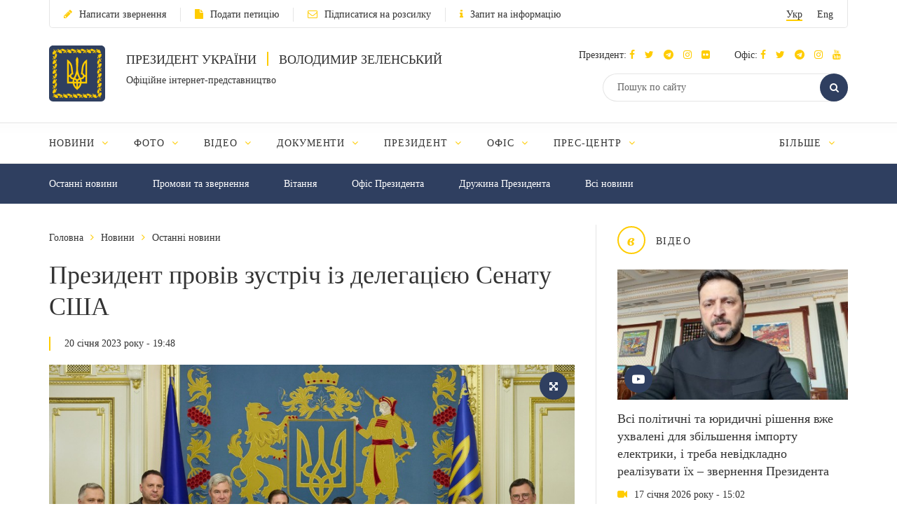

--- FILE ---
content_type: application/javascript; charset=utf-8
request_url: https://www.president.gov.ua/js/app.js
body_size: 678
content:
'use strict';

var App =
{

    lang: 'ua',
    lang_segment:   '',
    storageImages: {},
    token: '',


    init: function()
    {
        App.updateDynamics();
    }, // end init

    prepareLangSegment: function()
    {
        if (App.lang != 'ua') {
            App.lang_segment = '/' + App.lang;
        }
    }, // end prepareLangSegment

    getUrlParameter: function(param)
    {
        var pageURL = window.location.search.substring(1);
        var urlVariables = pageURL.split('&');

        for (var i = 0; i < urlVariables.length; i++) {
            var parameterName = urlVariables[i].split('=');

            if (parameterName[0] == param) {
                return parameterName[1];
            }
        }
    }, // end getUrlParameter

    changeLocale: function(locale)
    {
        jQuery.ajax({
            type: "POST",
            url: '/app/change-locale',
            data: { locale: locale },
            dataType: 'json',
            success: function(response) {
                if (response.status) {

                } else {
                    toastr.error('Что-то пошло не так');
                }
            }
        });

        return true;
    }, // end changeLocale

    /*
    parseImagesIds: function()
    {
        jQuery('a.photo_zoom').each(function() {
            var id = jQuery(this).data('id-image'),
                src = jQuery(this).find('img').attr('src');

            if (id != undefined) {
                App.storageImages[id] = src;
            }
        });
    }, // end parseImagesIds

    getImagesSharedBoxes: function(entity, id)
    {
        jQuery.ajax({
            type: "POST",
            url: '/app/get-images-shared-boxes',
            data: {
                images: App.storageImages,
                entity: entity,
                id:     id,
                url:    window.location.href
            },
            dataType: 'json',
            success: function(response) {
                if (response.status) {
                    jQuery('div.shared_boxes_hidden').html(response.html);

                } else {
                    toastr.error('Что-то пошло не так');
                }
            }
        });

        return true;
    }, // end getImagesSharedBoxes
    */

    updateDynamics: function()
    {
        jQuery.ajax({
            type: "GET",
            url: '/app/get-dynamics',
            data: false,
            success: function(response) {
                if (response.status) {
                    App.token = response.token;
                    jQuery('form#search-form').find('input[name="_token"]').val(response.token);
                } else {
                    // todo:
                }
            }
        });
    }, // end updateDynamics

    removeErrors: function()
    {
        jQuery('.error').removeClass('error');
    } // end removeErrors
};

jQuery(document).ready(function() {
    App.init();
});
